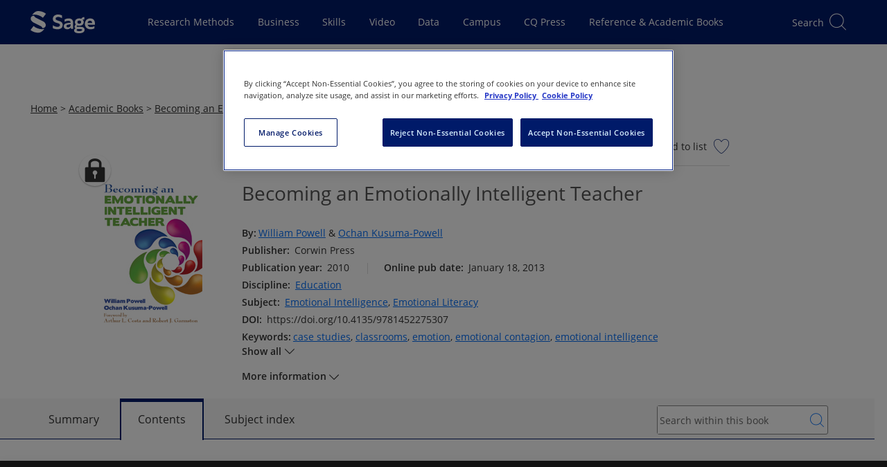

--- FILE ---
content_type: text/plain
request_url: https://stpltrsrcscmnprdwus001.blob.core.windows.net/rsrcs/sk/images/becoming-an-emotionally-intelligent-teacher/9781412979740-bookcover.jpg
body_size: 55018
content:
���� JFIF  � �  ��^Exif  MM *                  b       j(       1       r2       ��i       �   �   �      �   Adobe Photoshop 7.0 2012:11:24 19:54:46    �    ��  �       ��       �                          (             &      0       H      H   ���� JFIF  H H  �� Adobe_CM �� Adobe d�   �� � 			
��  � Z" ��  ��?          	
         	
 3 !1AQa"q�2���B#$R�b34r��C%�S���cs5���&D�TdE£t6�U�e���u��F'���������������Vfv��������7GWgw�������� 5 !1AQaq"2����B#�R��3$b�r��CScs4�%���&5��D�T�dEU6te����u��F���������������Vfv��������'7GWgw�������   ? ����Ӱ���Z�V�Ɛ���~�K?�YxΥ՜G5��ַ�n��Y����� ���ķ������C���ؓ,{-c5���^Ֆ�z.^@ɯ�Eٙ--`�{��ϡ��7z��~��������O��Rp� *R����� t�ȉn<��p��'��� ��\�GL����ng�2j6���(h���:��n���=-����l���=+%���Us�m�o�Lgt綺_��;ַo��]� �48�m����\z֟k��w�Cf組V$�q۽��ѳ�X�!r�}]������k�qqf�zk�J�w��[�/� ��m/��d=��������v�<��}��U�=�u~���W��W]>קe���*c��m/��)�2#�s�,�����ڱ�}���������f>�q�_��g�}?��+�t�cc]~h�Ӗ1�kv����ւ>�^��� ���7����� M\zt�^�%O�lO���[~ET4���9���7�R��t�~����2���;����ɆQ��.�Hĕa�p��V+nk����Ln�_�_o�g򕔸��v���w���N����8f�,m��/$i�uk^�m�����z����I�s�����5���fCZ��^ϡ�hu�-���Y��+�4L5�1�������[*�E����m��[����kg����oU�W�X_�:0�/��{�k��^���u�8�3*�]&繦�������W�Z��=U��Y�Ǯ���6�����O߼1�g�Uj�Uu~����]!�n���c�OG�{����Y?�2���crl���������z����1_�J:?͟�?1�{_/������'�_�v��Y����տ���Q%����=��ޡ����N}��v7Qq{�v�Q���n��~��jJ�уk:vS~Õ]�c���kZ�U��~��z�Q��u,�rq1nƱ�/���v�s����ku[�?zt�5����~�x�����@��� �/�l���Ss�e5c>\%��ceU���lm����%�V��u��K)��f5-��5-kr/��zv�g��Ob�~��"�.��j���8��ۋ���oU���ߧ�oLޓ}�u������Qkv[_�-��W�{�����i�#�&�>�T��O�?k�_K��VF>c_�fM8�fq���^�=��۶l܈Ι���ʽ����/�2�a�
�k�ۭ�j�]/3&���e����uu�C.��S���΅�VM���Qm����&ͭu���K�<Di(�e��O����K�,���(zF��܍��mw����)�T�<7�-d�S{P��K' ���� ���ΣS�ð2�1���YQhw�ݷ􍱻]�˔=C9��滨[�:�,.}lkZ�U�k����v�{��h��U�7cv���&##bF:R�@�`֏7��,oI����u����׵�%��ǻֶq+�.��Y����������,|��t�۾���x���1ﱮm�?I�?�Z��i�� �)�U��Ɲ� KA�~�i�3�} ��� ��	~�`�L�yM�tS�rOT���}�`q8:�kk��Q����z�c9��%���{^�j�s�m�c���mE�>�����ϥt;�%uΠƉ����{�܋������66��.e� ��9� ���m�}8��ᵷ� SG���A����ߗ�V9i��:��O�����.}8��2�:�[��m����1� O�+_�}d3��e�eW��?������z[��g�E��?�7N�����w@u������]�e�� �l��7�'���>�2�,�M7�C���YcX,g�����_�I��ra��,�t?/�%���cɜ	�r4O�R��7���*/&�B�ε9���=�����O�� X��9} ՑX�;����k��T�̱y�U��P��<��oH�T��LT蹣��q�g�>�±�����8d��\���Q�p�u���"I�H�
uQ����T�I%)&�Տm��{��9�� K[��T�S��xV�^�-���Xu.{��X���{��q]AkK�yc%�s��1����֮�7�nE7YgI���c���~���;Ѻ���/�'��?�M�*��V˯3 n�����Ye����g�~��*i� �ZR�p�&fCo��D������n>g@���cݟCz�V�'��{�1ik u����;-���{������Ӿ�Y�,���8��׻vF6-n��le[v5����W�2�z�S��m�]��S�g;ӊ��h��n��� ���,���f�Ϳ%�[*�����d�o���=&n�=��̭�\��r���z�}����gx�D@�+�z]_���#+��[va=����Z }Y������_�z~��z�D馫��9�ͧ��8ֵ̾���C7���P��ߣ���v�,��C��ƹ�� [�T���/�"��{���(��˿������{��\[��UeO��f�ǲ��n��}ob"3��8��_W�w�9e�,�4��?�e�OOW����bull��m�s�m��zu0n������o�>�~�V� �T� �������X�k"���R=*hƦ�Fv��?���� [Y�������Y������U�s���k�^�J����� ����T�I%)/*�<{2r����� �s��j2�~������+k}w��MU���l����5�'�.�oQ�}o!��8щm���4�s�7������� �"���oUɬ�[h!�o��F;X?6���鼍�0�Z|եv�����#��C,sk'k�	i�\?�{V|\'�:�}d�܍����=�R:�5��N=8Ut�\|���Y�+��q�������赿��qph�j`2I{��˞��],�m��2�o�x:9�}�^���o��lWzg�^��+�N@ա���6w�n�>��b���x�Q�1�3�A^�𸛃�8�EH����x}��;�׵�f�������ީ�n��˫���� 7k����ӝ�����g6��߼5�싩{�Ź�����*}������V~�}r�[�p#; ����4���������B���'�gZn?_uXQ]x���l ��uέ���zl}-v�v|�@�)�M� P�u9NZb�q�G/�ߖ~��}St��3���z���a��\��C,!��ֻ������� �E������[����qk��9]r���ӌ��g?�TYw���ms=M���� �����3����� ��C���O�� �ʽ����_��Vj<u�W�W��5�� ������T�I%)r�[q���r��v��vis������ujSU�:��,���	G����fXq��g���1ո� s*�j���@�9���{.�?�YV�֥]�T�ͤ���=�o��s��C�c���]����C���4������,��OG�fxe� 5Xqэ֝�t�z�ѐ��7��4�'��n��O/+��̃}5�����s[�������mN�wz���=O�{=Ek��߭b6�O�Ȥ5�w��m������:G\���Um;Ր@�����ͻ�?����G1�Д�!(	� 8{�~�v1���R�s����Vۚp1q�tŀ��-/fs�Sw�� \G� ��S�q�V����X�������5Z�Um�9� ���F^G�4fgdݭ��:�w�2M��� ���n��2:�����6<z8��;F־�~s�ߠ�����se���p���t'����D��3�b~b�����=.7R�9c�7��icZ���ƻ{����� �s� ���ϡ� �}?�?�5�S��[�)��w�o�U��~/�^|Z��}��|�_����7=��������-Q9�4 �H+3�+:m�T��*��m�S@�c�h}侀��n-Y,���o���� ��p��Z�7Q�xc�{��@��e?}�PX�?��������T��1(���G�i��kۨWmvk{^KIi�.<7�5C�����Q{��mm������}/���1�A�m�����ò��v�]�Y~ǽֵ�����������}{(���ڏ�?��"8��׮s�Ɨ<��rI��ul#�����`�*=�7Q��\͘?T�_�G���C����<;��kl�k}_N�2?�,� ��W�Ϭ��X��z��Puv�nkk`h�2��[���3�N�N�̼�*R����H��W��I�Á-:G�k�A�e&���u,ߪ�O7~Ы&%�!�g��~��d� _�f� �,���k��}̣+�f3�l-ah;���{�}�����v�x���/L8���X��q1s0F>UM��@k�� ������X�?Qzk�v-�cO�cG����
�F��hkD5� �N����ڄ29B1���B��I1�vy�o��pvNE׀~���|��z��ڵ��C� �U7�}�� ҟ����-������O�2����+�����F>E"��VfP�{뱡�Axw�`s]�o�Wu=9���a�K$�������� �w&�]W�ך̂�Ai���c��� A�;�`�d9��v��<���ߠ��Ĥ���f-N>�Ok*aa1SA��Z�0}�YU/o�#�����#��� zL��~��?���1�~�=��}e�4�v�b_e�9�eŮs˃�!�G�����z"S�~�-�]-��ۇ@gEL�Go�#p����SCX� ��*n�Ϳkw���mc�2�K�@qcI$~������l���I� ��c� ��4������W�~���`Ƥ1����m��,�cFߡ���� ^��"%�����Mt�ޛCf4n��}W�m��#$�R\Xv7Bᴻ����z~�Ga��۲�έ� o�g��k6�6���qH�ڮ�6�U��w��yi'�-i�����~o�� �O�(;1���׀D�x;o�+=��wn$��FKlk��^�,-h��}%a+�Ux�����,Photoshop 3.0 8BIM%                     8BIM�      �     �    8BIM&               ?�  8BIM        x8BIM        8BIM�     	         8BIM
       8BIM'     
        8BIM�     H /ff  lff       /ff  ���       2    Z         5    -        8BIM�     p  �����������������������    �����������������������    �����������������������    �����������������������  8BIM       8BIM         8BIM     $     @  @            �   �8BIM         8BIM    I              �   �   
 U n t i t l e d - 1                                 �   �                                            null      boundsObjc         Rct1       Top long        Leftlong        Btomlong   �    Rghtlong   �   slicesVlLs   Objc        slice      sliceIDlong       groupIDlong       originenum   ESliceOrigin   autoGenerated    Typeenum   
ESliceType    Img    boundsObjc         Rct1       Top long        Leftlong        Btomlong   �    Rghtlong   �   urlTEXT         nullTEXT         MsgeTEXT        altTagTEXT        cellTextIsHTMLbool   cellTextTEXT        	horzAlignenum   ESliceHorzAlign   default   	vertAlignenum   ESliceVertAlign   default   bgColorTypeenum   ESliceBGColorType    None   	topOutsetlong       
leftOutsetlong       bottomOutsetlong       rightOutsetlong     8BIM      8BIM        8BIM    L      Z   �    �   0  ���� JFIF  H H  �� Adobe_CM �� Adobe d�   �� � 			
��  � Z" ��  ��?          	
         	
 3 !1AQa"q�2���B#$R�b34r��C%�S���cs5���&D�TdE£t6�U�e���u��F'���������������Vfv��������7GWgw�������� 5 !1AQaq"2����B#�R��3$b�r��CScs4�%���&5��D�T�dEU6te����u��F���������������Vfv��������'7GWgw�������   ? ����Ӱ���Z�V�Ɛ���~�K?�YxΥ՜G5��ַ�n��Y����� ���ķ������C���ؓ,{-c5���^Ֆ�z.^@ɯ�Eٙ--`�{��ϡ��7z��~��������O��Rp� *R����� t�ȉn<��p��'��� ��\�GL����ng�2j6���(h���:��n���=-����l���=+%���Us�m�o�Lgt綺_��;ַo��]� �48�m����\z֟k��w�Cf組V$�q۽��ѳ�X�!r�}]������k�qqf�zk�J�w��[�/� ��m/��d=��������v�<��}��U�=�u~���W��W]>קe���*c��m/��)�2#�s�,�����ڱ�}���������f>�q�_��g�}?��+�t�cc]~h�Ӗ1�kv����ւ>�^��� ���7����� M\zt�^�%O�lO���[~ET4���9���7�R��t�~����2���;����ɆQ��.�Hĕa�p��V+nk����Ln�_�_o�g򕔸��v���w���N����8f�,m��/$i�uk^�m�����z����I�s�����5���fCZ��^ϡ�hu�-���Y��+�4L5�1�������[*�E����m��[����kg����oU�W�X_�:0�/��{�k��^���u�8�3*�]&繦�������W�Z��=U��Y�Ǯ���6�����O߼1�g�Uj�Uu~����]!�n���c�OG�{����Y?�2���crl���������z����1_�J:?͟�?1�{_/������'�_�v��Y����տ���Q%����=��ޡ����N}��v7Qq{�v�Q���n��~��jJ�уk:vS~Õ]�c���kZ�U��~��z�Q��u,�rq1nƱ�/���v�s����ku[�?zt�5����~�x�����@��� �/�l���Ss�e5c>\%��ceU���lm����%�V��u��K)��f5-��5-kr/��zv�g��Ob�~��"�.��j���8��ۋ���oU���ߧ�oLޓ}�u������Qkv[_�-��W�{�����i�#�&�>�T��O�?k�_K��VF>c_�fM8�fq���^�=��۶l܈Ι���ʽ����/�2�a�
�k�ۭ�j�]/3&���e����uu�C.��S���΅�VM���Qm����&ͭu���K�<Di(�e��O����K�,���(zF��܍��mw����)�T�<7�-d�S{P��K' ���� ���ΣS�ð2�1���YQhw�ݷ􍱻]�˔=C9��滨[�:�,.}lkZ�U�k����v�{��h��U�7cv���&##bF:R�@�`֏7��,oI����u����׵�%��ǻֶq+�.��Y����������,|��t�۾���x���1ﱮm�?I�?�Z��i�� �)�U��Ɲ� KA�~�i�3�} ��� ��	~�`�L�yM�tS�rOT���}�`q8:�kk��Q����z�c9��%���{^�j�s�m�c���mE�>�����ϥt;�%uΠƉ����{�܋������66��.e� ��9� ���m�}8��ᵷ� SG���A����ߗ�V9i��:��O�����.}8��2�:�[��m����1� O�+_�}d3��e�eW��?������z[��g�E��?�7N�����w@u������]�e�� �l��7�'���>�2�,�M7�C���YcX,g�����_�I��ra��,�t?/�%���cɜ	�r4O�R��7���*/&�B�ε9���=�����O�� X��9} ՑX�;����k��T�̱y�U��P��<��oH�T��LT蹣��q�g�>�±�����8d��\���Q�p�u���"I�H�
uQ����T�I%)&�Տm��{��9�� K[��T�S��xV�^�-���Xu.{��X���{��q]AkK�yc%�s��1����֮�7�nE7YgI���c���~���;Ѻ���/�'��?�M�*��V˯3 n�����Ye����g�~��*i� �ZR�p�&fCo��D������n>g@���cݟCz�V�'��{�1ik u����;-���{������Ӿ�Y�,���8��׻vF6-n��le[v5����W�2�z�S��m�]��S�g;ӊ��h��n��� ���,���f�Ϳ%�[*�����d�o���=&n�=��̭�\��r���z�}����gx�D@�+�z]_���#+��[va=����Z }Y������_�z~��z�D馫��9�ͧ��8ֵ̾���C7���P��ߣ���v�,��C��ƹ�� [�T���/�"��{���(��˿������{��\[��UeO��f�ǲ��n��}ob"3��8��_W�w�9e�,�4��?�e�OOW����bull��m�s�m��zu0n������o�>�~�V� �T� �������X�k"���R=*hƦ�Fv��?���� [Y�������Y������U�s���k�^�J����� ����T�I%)/*�<{2r����� �s��j2�~������+k}w��MU���l����5�'�.�oQ�}o!��8щm���4�s�7������� �"���oUɬ�[h!�o��F;X?6���鼍�0�Z|եv�����#��C,sk'k�	i�\?�{V|\'�:�}d�܍����=�R:�5��N=8Ut�\|���Y�+��q�������赿��qph�j`2I{��˞��],�m��2�o�x:9�}�^���o��lWzg�^��+�N@ա���6w�n�>��b���x�Q�1�3�A^�𸛃�8�EH����x}��;�׵�f�������ީ�n��˫���� 7k����ӝ�����g6��߼5�싩{�Ź�����*}������V~�}r�[�p#; ����4���������B���'�gZn?_uXQ]x���l ��uέ���zl}-v�v|�@�)�M� P�u9NZb�q�G/�ߖ~��}St��3���z���a��\��C,!��ֻ������� �E������[����qk��9]r���ӌ��g?�TYw���ms=M���� �����3����� ��C���O�� �ʽ����_��Vj<u�W�W��5�� ������T�I%)r�[q���r��v��vis������ujSU�:��,���	G����fXq��g���1ո� s*�j���@�9���{.�?�YV�֥]�T�ͤ���=�o��s��C�c���]����C���4������,��OG�fxe� 5Xqэ֝�t�z�ѐ��7��4�'��n��O/+��̃}5�����s[�������mN�wz���=O�{=Ek��߭b6�O�Ȥ5�w��m������:G\���Um;Ր@�����ͻ�?����G1�Д�!(	� 8{�~�v1���R�s����Vۚp1q�tŀ��-/fs�Sw�� \G� ��S�q�V����X�������5Z�Um�9� ���F^G�4fgdݭ��:�w�2M��� ���n��2:�����6<z8��;F־�~s�ߠ�����se���p���t'����D��3�b~b�����=.7R�9c�7��icZ���ƻ{����� �s� ���ϡ� �}?�?�5�S��[�)��w�o�U��~/�^|Z��}��|�_����7=��������-Q9�4 �H+3�+:m�T��*��m�S@�c�h}侀��n-Y,���o���� ��p��Z�7Q�xc�{��@��e?}�PX�?��������T��1(���G�i��kۨWmvk{^KIi�.<7�5C�����Q{��mm������}/���1�A�m�����ò��v�]�Y~ǽֵ�����������}{(���ڏ�?��"8��׮s�Ɨ<��rI��ul#�����`�*=�7Q��\͘?T�_�G���C����<;��kl�k}_N�2?�,� ��W�Ϭ��X��z��Puv�nkk`h�2��[���3�N�N�̼�*R����H��W��I�Á-:G�k�A�e&���u,ߪ�O7~Ы&%�!�g��~��d� _�f� �,���k��}̣+�f3�l-ah;���{�}�����v�x���/L8���X��q1s0F>UM��@k�� ������X�?Qzk�v-�cO�cG����
�F��hkD5� �N����ڄ29B1���B��I1�vy�o��pvNE׀~���|��z��ڵ��C� �U7�}�� ҟ����-������O�2����+�����F>E"��VfP�{뱡�Axw�`s]�o�Wu=9���a�K$�������� �w&�]W�ך̂�Ai���c��� A�;�`�d9��v��<���ߠ��Ĥ���f-N>�Ok*aa1SA��Z�0}�YU/o�#�����#��� zL��~��?���1�~�=��}e�4�v�b_e�9�eŮs˃�!�G�����z"S�~�-�]-��ۇ@gEL�Go�#p����SCX� ��*n�Ϳkw���mc�2�K�@qcI$~������l���I� ��c� ��4������W�~���`Ƥ1����m��,�cFߡ���� ^��"%�����Mt�ޛCf4n��}W�m��#$�R\Xv7Bᴻ����z~�Ga��۲�έ� o�g��k6�6���qH�ڮ�6�U��w��yi'�-i�����~o�� �O�(;1���׀D�x;o�+=��wn$��FKlk��^�,-h��}%a+�Ux���8BIM!     U       A d o b e   P h o t o s h o p    A d o b e   P h o t o s h o p   7 . 0    8BIM          ��Hhttp://ns.adobe.com/xap/1.0/ <?xpacket begin='﻿' id='W5M0MpCehiHzreSzNTczkc9d'?>
<?adobe-xap-filters esc="CR"?>
<x:xapmeta xmlns:x='adobe:ns:meta/' x:xaptk='XMP toolkit 2.8.2-33, framework 1.5'>
<rdf:RDF xmlns:rdf='http://www.w3.org/1999/02/22-rdf-syntax-ns#' xmlns:iX='http://ns.adobe.com/iX/1.0/'>

 <rdf:Description about='uuid:e422f0bb-3640-11e2-b6e7-87028b34811b'
  xmlns:xapMM='http://ns.adobe.com/xap/1.0/mm/'>
  <xapMM:DocumentID>adobe:docid:photoshop:e422f0b9-3640-11e2-b6e7-87028b34811b</xapMM:DocumentID>
 </rdf:Description>

</rdf:RDF>
</x:xapmeta>
                                                                                                    
                                                                                                    
                                                                                                    
                                                                                                    
                                                                                                    
                                                                                                    
                                                                                                    
                                                                                                    
                                                                                                    
                                                                                                    
                                                                                                    
                                                                                                    
                                                                                                    
                                                                                                    
                                                                                                    
                                                                                                    
                                                                                                    
                                                                                                    
                                                                                                    
                                                                                                    
                                                                                                    
                                                                                                    
                                                                                                    
                                                                                                    
                                                                                                    
                                                                                                    
                                                                                                    
                                                                                                    
                                                                                                    
                                                                                                    
                                                                                                    
                                                                                                    
                                                                                                    
                                                                                                    
                                                                                                    
                                                                                                    
                                                                                                    
                                                                                                    
                                                                                                    
                                                                                                    
                                                       
<?xpacket end='w'?>�� Adobe d@   �� � ��  � � ��  ���             	
            	 
 	u!" 1A2#	QBa$3Rq�b�%C���&4r
��5'�S6��DTsEF7Gc(UVW�����d�t��e�����)8f�u*9:HIJXYZghijvwxyz������������������������������������������������������� m!1 "AQ2aqB�#�R�b3	�$��Cr��4%�ScD�&5T6Ed'
s��Ft����UeuV7��������)��������������(GWf8v��������gw��������HXhx��������9IYiy��������*:JZjz����������   ? ��ߺ�H�{�����}󳡨ǫ�|�l,sQ,d��Wև�T`A.�s�`���Q��b���j���`�Z��nc8�CnzQc2���6S���c+#��q�t��5Q@����Ii猑�����X���)�d�NC�A���t�C��� ��u?�}[�{�^���׺��u���{�{�^���׺��u���{�{�^���׺��u���{�{�^���׺��u�����ߺ�T� ��K��n:*i��OuJ� �)���!�� u6��cZ�����Pk�eEMs�]�Uo�`������U��!���-�����y��z �6�}�b!g?Cm�OY?����@|&�?�?v�Ν��;�d����g�?���c~<o>�|f�ٝ]�6�\P��9���!��[�c��iݠ����T���g�Nf��[}�gq����u��O$�⬫�'�������l�s5̷�5���R��EH�N	�����)b|j�{�p��{R�7��1��?���a����)��}Ɣg�p�2M�]��o*��SVi�ւ�SE5JT�>�b�4�.d�M�!����*1%Go_���b0*u(�*WV�Q3s>Љz�\Q��|D����i$9rh4�BiC�� b|�뮜�쌧o`7�]azڇ���%�������v�5�v6���}���2n�ɕ��+Rӟ$��"'��w(n;���m�q5ɛ
�|5��y����U�j8 T�n��M�n��9"�H��+E�ImLH�E}zSC�cb���΍��ٴ�oqu�S��v���b��z�u6;p�����9=�U�۵u��[���
�Rt�F��@����ڥ�-�]�;��I�#��)�YC�p�
TЊ������M�Tt�xL��
����J����A�z0� �{�s�#��+���v�N���g^nc���^ˡ��m�O���FY�9|�Ѯ���h�-�I6=�ۍ���l�{A�Y����� ��G,��AҲ)e�8����k��l�H��[��m��3.�+�T� hF2GQ��OvoV|��Y*�� ���2b�p=��4��o��+%�&�0on��8L�v���Յ��h嚦6M- b�o�M�l�y*�8�.�sp��)/�%�9��H�J+O�S���}�1��u	�R��Mz�`H=�T��S���龽�������C��6�Ifr�3��{�!��P�dݍW��ϊ�{n��dj�D�C�Ⴅ~O�w�sd�����r��Q�᷂)F@�J(�)�>���km�����V�Ħ��&**��ץ�^���>��w�F�ٙ�����O�����賻�C�ڣU����{��s���҇�jig�"1���Qn<����l�
h78X6$BU�
�P�ը  &�
���~���t�k�[9HR���A!�)CZ�R�{_�N���[O����޽W�ۛ[�~��w�R�}����N�p;h�:+y�g*v~Q1;�9�j��ʟ���1��[]�������n��X���gGX�:�E����uF��"��9aZ$�{��y�n��H�A4L��iU0�:�`���t9������kf7�����qa����o�����M�����gk)��;�m� ���)e�zsUטSR�n���_���l�n��i%X��,w!T��Ab gҵ?��=��	.&�G���
HUc��Z M�O.����[�6�/����޹|w�L���tu~lI]f�s�6����p�WMY����5=TH�ة:���Z�^�t���)&ή�!��$�N~� ���
t�na۠]���ɸ2�HZԲ����zYt�ɍ�޻û�� mc7�z|z��݇�{xa�q��e�X87�]��f���N[P�E4,��Dk�z��b����!��q���ŁUb�VVV ����m�Ů�q�Z-Ť�$V�+�A �A��F�{�^���{�{�^���׺��u�����ߺ�D��o��� �>I���sE�}��v~�ܑ���"�jⶾ����mZl&,5u>V�g*j��ڑQ��iز��`�yb�n��e��J�w%
[#I�(�V�G��[,pn���w����mP�B�%t�j5$��tn���{��ol�ѓޕۣ��Oow~��x�m&;�f�͑,�7~ݯ����
ld�A���c2
wtx$2;��������_[5��Xڽ�V�k�%|X�.�)5w/��a@;�Qٮm/��y�S��.�I���@Һ8*��(jz;/�N������{��;+WŸ����v�9�{y���2m���i�읣��X��.��I�|uP��N=�6�v������e��f)#h�,RE*�9�4�Xp����5%]�.��m���ɥ`�� Ў����B����֣�}��?lw�P�z���?v��9���iw��Kh�������nm��6�?bm�&���Y�V�䒆�k4��Zp���w8M������mj$C�*<s&�C#���� i�l�{�����w+�n;���U��mH�B�<x�u����ί�_xn�̪�}���;՝y��.ף���SA]�rx͓���������Nյu�dD"����7K�pU���{8��m��g�%rd�����X":U@55bƄlmvϹ��5特�F���X��1�ׅ ��C�����_��5I�]����ߒ|�뺺�}�������s��h�5Y��Q�v�6o{d�����'h��� ���.}ʼ�w�����Qw�m� G(��DZ2cꯦ4%�A:s�l|�g�׷-��K������g�4+�� �+��� v~R��.���Я�:(�}�KMK�$�C�n���2�&�7�5�zӓ&s�aoh��d����[�ڶ���|_�h�ߩ�.�c�O�-�Hy�}|���RP4`h�� O��ug=f��)�3�߇x��cy��|!��s]N��;@I���[Jm�����-
�
���P�5�c�k(�<�q������t���P�	[���> j�A��ۖ��M��v�V��{����v�ӷNs�K�?
���#�d={�2�=��&�new������[~�����퍫I_�r���X�i��}쵐����T#��c��9��aH�@��VI6�"F�@5J���
J���H/�z��e���.��т8R�V�����TT��w����ޅޕ�o|o�i��zȰ�v�;�k�����;���hb({��;Nv�u�8g��Z�ĵ���5�����Z�=��ZoFq�${W���Ր�{x?T= լ�f�|�彳tڮ���o1�,�e�^�Die�+Rt��|����3ֽ��Y���;�z�s������ן���8
����k�?���~��[��in�<�E��2RIV��ڂJ6>}��6�m�Kw�-�;�c��@�1�x��(�$��z[��՞�-��R,�Z5�(�WCT�C�ipOĴ��:����k1��+{_�M�<������pl�&o)�����w��m�H+1_�Z��X(��E��ZWn�?]C'9L6�`w�t�2Q���h� �\S �d�v��ѯeӶ��qT�5��i4���^�N��ǃ���	ܸM����۫���/M����m�����.7G������I���X��<�����&��~]�&��!�ah�u-�������I.IB�b���v��}�n\;=��:AU
4��CRkǣ;D ��:��dI�^ģ0������tr<=y�i�U��&{h��E��p4�X;\���~,��,5u�@TW����I1���)`�$Ѵ�P��Eb����ǿBt���x2�@½zZ�hRj�!w�D�h�f�U���ϿE 3 ~޼YF	�?�u������ߺ�Z�v>ۇw|�����N���a�nȬM���Yq����ݾ%���6��J��O�K�4����!�Y.��'8�.�� ��>���RZk'�V�i#>Go�[�h�c}���D��0���c��H�K���z�s���͹�w�Ũ��ݛS��|��ݸL����z�hs��zc���"�P�p�.	�s��,�m��;�V�\���Tyf�Q�D~d�(K9��A�򭭽�Й���]Y�QF:W΄v�����ٻ��.3��y�Qe7\���b��(�j��6\�UEK�ɠ8���q��*� �{M�v�}�p�<qK�y�sd�7���� ����y�<��I�����/*?����v9���U�#�J3ztNz��w�X�Y�����՛��zwd�3x���+�0Sa;;#�������M�|JR���9��C^�͋z�6ND���gx丽���I�R�+�z�PАz�ۅ��˻ക�帆6`H!J�Hp�JWҽm��k����J?�x�����-���t���+sYCI,�C�D���T�Ե*�+�������}�ج����a�IN���7Ğ;P����	*�چW��r��+.�����	d�KvŨJ�G.�.���O��8�����on��ύڙ���>���+w'����/�jzV�4o �˳;�-ڶH=����|�Y�_r� �X�d��V��릅Rj	�jI$�ug�����K3]�G8FMZr���@��s�+���6u�j���ݛ��u���;�˵��gMړjS���+�jY�_��k�,w@��oٮM�wݿp�[�'��aq�A^����KBNO��E<���nV�;��I�V��Q��MY�O���;O}l�5kj沘Z���(�M~:������뽧_O���,�Qd*�|��4� Ct.��}�6�l������x�ee$1T���j�� r�*u7�NR6�Ҳ$���A!bC�� j}@�
�c���/Y�g�]��dw>�ߕ�+�q���c��{���R�)0����*�gܵLnj�a;��9��M���*˛v�d��B!`u�Y����R�,��{��ϰ[�v�����g� 1jWF�Z���|�����y����f;[utv6�����P��ٛ� ���ȯO�dc��0q��Pn9oa�n��9�_n�C�&�>ءJ�.�%��8m�����^�q����҆f�d� �fYd ��Mk�zS�����&~g�E-M��[��6&��KR�fs8��J��EJ�?��'EV�����j�EQ�H?�7<�Ξ��_#&�m5�yu���1B��KA��8S�� ~˾���5��H���3	k��U#��p��� 2�����ٿ�.����ir8��g�=����m���� �b3yꩢ����#X�-$�M��t�nd�{�6�n���B��2H�8թ�4w$ ����̔ )У�7g�/�y^��K����<T3Gsz�#�:����Aϕ�~��ӻ�QK���no�ƘV�h��F��,�2�!�S�ǷsuJv��^��J�\9��6����{���YC+Buj�puV�#sU �S��{2mێ�u 3��c�j���t�
~��G�j������j���/���AWV�p6̆��I7������ wY6�f2J��|O�/����u[�[������I�51���aV��OO�J�4�!�w�O q�����_ώ?�Ó_g���qOOˤ����p����<��J�}����M�w�r>onf�r�����C%2VV�C��(QOW��KP(�t�qPgY�K4���ʷ<������r#��@�(�R�B��kB�]!���zQ�;4�]��n�0I��J���]8��"�־�b�{����_n����i���+0(z�cSO,�/�{nU��҂y'e�[V�SC��]��<�T����a�=��	}���5�I�� N�Q�$�Ӊ�@9yj́����u�;��^�C�"�|5^?� ~'�8��y-Ե�����ߺ�Uu�?�'R�~�ߝ����s3�7.krf �ev�섕�41L��X�KR�E�F'H�$_�#��%��{�鼞`����g��m�.ڊ����
����o�ۻ����G,�30R���H�kJ�����ZUS���lv~N���fkwⲹ,���#>o-�2r��UUb�T���mƱ���J�$�g�ٍ��vHf߯�lnUfd%��lU�S�`
S���v�oGܮm�g�$�e4$� TR���֓�'J�~Ie>O�=Jo<�*tL<��Ѷ�3�����o,}?�
������3^!$�JH������y�~vR߼���U|0�t4�)]l�9"��*k��r���'0~�����%��u�4�<OA�X/^��]�e�����;fl~j�Gv�i�V|FO[�����!A>U��� ��ՉvOh�[j�w�k���o�Č��Ũ�FQT�)bk���o䝚��r��g���mEAR�*T� �������D||L��~�쪍��e��ц}��9d����E�\� Py�_��)��;ޛZ�F���5h�`W�a���w+�~��t� ��%�u_m����6�2m��vvcf�Pc�R\�?9AYK����j2����I�'r�{�s�/�V{r��~���U5`��3TԖ:�kV5=��,��ó�/�k�2 @`A9�I�$�''���w����oao���^���7�RL�~Csˈ���ip�a|4mACCNS���β{!��C�9j�v�;饆��3HPJ�Ҡp�s�v��v|�gugos#�+T��Qۧ p�C�ut^��E��V����y.����kq�[�on�Qbi��C����d��*|�L�$Β+!��}��.X���W��{��|p�Ud�M*��eP2 �A �䍢�}�W�[w��H�@*�@��G@6�@te��!ٝ��p0N̸(���+p�m>V�jYM�°HA���+m�|�E�<���֠��_Ȳ�~�i?1�4^���@�_�< �5Q�����-�~ t���^�jd���;�6�~ދq�c'��c���j)�3��&��^@5����ܵy̜���|`�j�4��6�&�ٙC)��hEx�$�q�Lۮ�{��K%UH���!$-�� >����t�c�6/�5&��?sP�������&���n|J��祯��Y�Tz��EY$��K;i/��嫞n�������n#�ƅ<6�6�I��4&����佦]�=�gx��!E+���kB	��ɩ����]1��~�NȒ�����2���K�*��c25Օ����G��
M�������"iPA���'�y��[έ���Ml�N�$�iU��k� �궼��$��w���g�L�I4��� ]����ݻ�8~�����ᔂ����j�m*�Z�mf/�R���i�.����LQ�֠7�hyf���-��kO
"�"
�qFRi"�j��3ׇ#�nQn�Im�SB�A[�&��<��z ���{:Ȯ��m�F�������`8?C�)� �+����~q���θ��p?4� �z^�/�{���`QTv�aB�{׸~��6>�k�=v3	���a��y0򰭒\ӫ���V���r�C�wd�c}��}�[��,������5�:[u���z�Hۄ���c)R������N[/�]�6��}���;���{Wf�l����m�62��sa�Du��
�ƭ���O8Q=��#��{�{��%����1�@�%��)Z���z����m��}pV�!'N uz��5P3\W�������.��u^���s��E~g!K>h�Ji�Y)�U'��Z:aRNU K��}Ȝ�������VWKo;jzj%ر�@�:�D��o+�JXթ^�I� ���o�&�ۯ����ߺ�Z�v�����=��vΰ�� �x�Q��,-�����Q�wq� r��?�z��������� ���g�����/oύ[��0�g��?��{';�� ��ybs5�R�r�m����P$?g��H�3�%���]���^Lݢ��a��я�dv ���X��0�q�|{��/^l��Op�,Ҳ+A�'�,����O�}{���n��)���k��+�0L<T���z8;*���ԒKQ?�==�N�����7.M�o}��9�i.?|[mȉG�t;��&���Gu��\rE��#I��Z����)ZH��?�GƮ�O�=��xU��OԽ���G;}�(_�0���p( 7��%�߀�%rf�=��9�ğ����㦿�ӦH�
V�G\sӛ�d9R��5K�� Mr�e(��Ӎ��7�ު��.;2��7���o*LN���&?h��j�t�G[�s�b5�H�ڢ���%12�cQ��Gb�w���9Oy�p�m&�P��>�A���X�08��6诣��ٯ�(S$MDPHekS�:�m�����n
E�e����SD$��h�b��!%�Fb�	�]��,�CG��0�B���!f�t5���>e�t���@:�������0�ԴR� 0��:IF�m�Q��o�m�[�Z)�� ¦���������R� �$���q�?�V�Q�!�ݎީH[���-�:�� ��ɜ�G�����ݐՕ�[��]څs�q� ձָ{#�7� U|9�,f����5}���m������K����z�2�X��W��ϛ����/�)O���ͷ��]�ۭ���H��ݼ7�ImÕV�� ��8�Yw+^�i+#O{���-D�j�Fh����WƟ�����wh���s����p�v_U�h/\i0��.�ژ�4�M��(�v����fg�Ǳ���~���������W�����ƕj!�I
�� BŋP�kЎ� `南m�nw{<��2��O�
Xi�I�Mz ~Q尝��}��`{3~m��ѝ<���KYi�|4�����-�E�4&Yd������9�{]�9^k[[ۻ)��M1�U��UD��*HVq�/1I�l�7[�g&qF�5�T���~u�7b|�l�Vw7PVn���
�o�[%�����,��yl!��l����L���3+���w]������-�rۤ�s�R�o��F�O҄�� �Ԏ=/���ϔ7cۮ�Y�!fj��Lwpxq����`�~/��*�ee/��~�꜕T�ޏh�?���Ǩ�T�rt$��H��	<���c
]�>�k���E'�osj���� SMk�e`�pu!�(M6�{/�˻�?�����J��R�e}(t���G^e��o��U{�{/o�J`hb�=�l�9\�F�ÚG�J������u@�n�~h�͢��ݳ������[e�kI?OHd�)J�K���CЫx�,���>ag����ݔ��V�h��ӣ���0u�\u��誷c�No����M�mqH۫/�ɇ�bE�Pa���	5� =�䝞-�e�e{����Az�O��S����OG����)aa����I�]��W᧢�>=[��� �3�{�^���׺����ߺ�UϹ?��W�
ϑ5}���&���f�q��?����&���x�����q�a����Ay�&�w'7���¶�*���� L��0	U�N����~I��m��Po�3|=�_]�ϗN���������2ۓ5M7N�E���D�A��(�����F��C��$�?��
�eN�J7oj9sx坋����Nܡc�<]'�Vƒ��J`�E3Woy/j��v��Y�Q�%u��P�Ɣ�*<�e���k~+��5w�m���)v�nX�ە���QnU���fƙ��t������r6�'"�!�_��D~ ��PI�V��Z�p�с��F���T� O�.��XmU�N?.L؟v�]|h�|j��Y�����oLN��\Y�"��d�x�*X��Z3�"ѐt�W�ۛW#��?&\�dwҵ��L�FӬ	�T� �����Y�����6·m�$R暿R��+�tMh��_�螋���Ts#%��S3́�AEG+�{\�9�{�c�i�#�6nq�|��F|�
��'��H�"ޯ�*�(�_�g�g�FWzf;�|awj�o�M�����5�[o��U�$�����X�RH�������~_����+�c���E�S{#H��������� 훅��r�$�P�*��+��?3�(��VC�9����;��=�6��zڧے��v�q��詠����]>�I�z�K\/����;s�G-�s�&2�ƒ P
҄HI�l{y�	���U�Y*t�VP8D��uc*��؛�in�>����ݧ��nLMT�v:j�1qV�I<P��U�����X轭�_�{&չ�����Io2H��J���i��,�������St�/� t��5���͏��zk���ø3��m�}�G�E~R���m�ÎŶ&�#���4��S�R�� ��̒,��##'[g�|�e�ۧ-��Kugsp&�̪�ȫ�Z2�P�^ �R ӥ����[헛T�<��J$� 20H�
�:�Pu��w��ot.�y#�v��0��bA4,(��bٖA�\R�_��b6��� \7/�կ��4q����9��9��n,�x�n���5.�^���g����S�z�_��N���`�=���G�U���V�k����O�\\S�R��\���pT{0����w9v�a�oa�KH��A����Q�iQ�kJ@:Uw���v�����x�k��h��&�MsJu"��bl�׻��]����v��켤�ٺ�VJ�6˫�UҮ6*�9��d]�rWV�[ϻ��{`�7M�nd�%���b���%��#�Ww�:�����o,dݮ�9�3V ���J�gVz{��~u/uu� Rl��kra��?���/����?��X�U>4b�QT�K���i�R�tƦ	���������9�i�6ۛ���o�!I�O�Ѣ���R�`
5i@H+�^J�wk-��YdI-cTY��(���b�#Zq=
;�����_(�.Un]�K������Q�ZtƝ���O)���T�r�67�U6%@"�ΐ����G�����f[�(�A�ĤL�F�����M:0���k�_N]k��4MB���xS4�:_tMa�?�>��\_)���Eˊ\�ei%TsܞzsP�0�ү��&ȚPz^��ٷ*���)�6;�Ē��3�Q���@,@���ݛj�e�m��%g�=T-J�L[4���b�!�ӯ{�^���׺����ߺ�Z�4ߍ��&������wWo�>��4�|�U�Zyf�O�e���AI5b�X�kG�� x��'m|��s��� p����@J��PQ_Rq��q6+=�Ǻ[I/��N��j�Ʈ�AL��:g�c�`��θ�;%����������9F�
�:�y�Qq0�Pcڎ��3�]]�%^����ɛW*{u��m�\��-^_� E����\�����|ɰ�켯cqi$�K�ag�� ����PU���K/�O�j���� ��[?+����an���~S �}h$0R7^�dlvz<Ē�(�; � �/jv���e���ov��J.&pm��=8���c!���W%��ͻ�O��p�D�����D��0ډ^�N=+?��o�;Ƿv��n�ܘV;l�N���sr��ݻQ�)159:�����k������\�lq���	���,����"�(k$��,q�B�X�� xk�W2:�*�)��M�s��lgEH��30U����;G��0GAo[|��/�}��1���l��Cll����y�N�ݹ���1���'�����o�Y�Z}����n���n�\7%7������W�O�E��gMc<i�u�7]�ɷ�q�Wr�dEj���|�)_*��d����:S��h��b�>���n���fk�8]�*ajFR��Q���j+r��M��Z�$f��Ҡ���Z�V���x�o%���;2J���eX�
w$�F����N�[nw�S���*��jE2	$S%�ϧ@zV�?|���8���]W�������KQ�7���FK
�hh+��I�ϖF��M^3����f�?u�eoq�Icij���,�!d
�X��)�q�6��l�鶋x�khaUZ��e|���M�����;��� ����[���/S�rP
9�.疳��6,_Vg�੨Z�n_J8��ޝ���ۖ��0{մ�w�L����R��-��MU0��|����q�����Ŕ��6oZ�B����c�A�[S��ݲ�zw�n�:���[�r��0�a^�ø�'yg���X��E'Lg˖��pk�]ݷ�)�oM�Q%a�-N߇���ڭ�&]����4��~�����������;/j|��m���}��:� Խ?��ٸ*����l[:�H�PKOO@��j�Q9H!F�*� ��6��Ǟ�]����m�-��(kr�"4P@Z�5P�����ۘ�l�����(����� w���W�1J��8���*w�Z����x�N�ݴ�n��:�WC��Um�jv�UC���d��4صO,�=�����g���b��h.�WP�YLuȐ����Ir����6v����g�`�
�#���%8�չ|����?���}CQ��&r�\'\u�&�
m��w"B&���Y�d��qp�͑�<rEG/�I��s���r�o��؄��$#�5�>��U���Fw}�~�����S����k��F&���KAg4�d�B
A `Ҹ9TI5����ĻS1S������kS4�ͥԘ\f2*
Vra��r��;�5SVH���,��{	�f�NK�E��~�ze�bj}B�UQ�}I뮻ܓ��ɖQ�� Wd�� �=��������Ԛ��Y��.ԩ�ҟ���O��G�w����5(��>��x��TS�xi7~Ճo�i'�;�y�dq����Ԫܽ��-�X�h�����+�GԤ}�k��e�'��ٍ�&m�c�f� ���W��h&2FG�]� ��տ��_C|��u	���cv��:��ӛ���]�����s;w!tԻ�k4�_���$��V�
wtW�����nS�~�	v�4I�'��%�'��$�2}��#�}��Oވ.�rg"ؔ����"�L2�:�¦7p	'��%׽��u�~������ߺ�E���}���mm��w�fǴs���Z�2�Z�2�qrS�G���cD�Z���,x� ��@���-���q��[��
j�R�߷�����[{h'�x�NX ֢�5�7���o��c�zg-���s׵[r��7�����2?�ͳY�b����6�AUOXer�Y�Ǻsg��|��{O.O��6����Ì�*��}Wz�7���j����0 ��
dd�	uG��� E;�f�j/��՝�e֊�������P�WAIGU�Z��j
O�WXD~?�U��[�� �wM�s��7)V٪�;�J�V��+ZR������w^Zݦ�t�#P����xp�S���bt�w�;bL�~n=ߚl�Fw}TTc*(��$���<��lu3�k��Y���ޕT
��ݧ�NT��p�ߌ���Ě��J�&��#e��k�W��� e��e܋��+��%Aԟ���MI5�:n��\�}?f�o-�������ž=�T�A[��Z��2���O>���E]��y��aI d*�2��r�or�6wöI�- !Z2�bd 8!��)l�{�.��PJ�ٺ�hFP�#Q:�H5V �:EC���x9rT;��yl͡����M����G	�[+�=M��z�LcA�Jc# 5�\��Zڴ�m|�[m��1+ ?2�A>U+_Z��{s%����Սt?��#�Oi.~��=������M�$�I��`�[)�,�`��lx��eR����־bId�(eE��X{A���Űs��rN�q�l��WZ���d����ۑ�7M�s��_�dU
B�ZAf�5:�iЃ�~����}�����JJU��b[	/��:ͦ�5t�������ŷ�>�n�����y��9��(U�i�⦮�o˥�r���Ɯ�n�L�p�8��k��U1?�Co��W���-��qk�U����Z��!��.ZAT`�B���mk�`H=���2}:n0�5>���t�ZW�9�����߮��4Z��"�[;�t흩��M�u���.��8<dPgi�5gr�
�1Efc'*˒M\����% �؏n���Ø6b~`����4@)�4��Z�_����ב���=�tm�i&�U�zC
�����J���Cjn�����K��O[��/����v|N{#�CE����!3��[Qנ�̺��؟k�/k�n��ߝ�7i��tvX�
���Ū+�����T�=(���y������H.�+�Hb0k_�^�����O��U�?7s�qʳ�z{�6Nhc�$����~��<̝Ee,����5�/���/�k��qlH{����:}�~�=v�C����nܶ�)��ۭ��N8����:� j�85L�Ϫ��	�r�1UN�"+X$` ��}�9g~�?�rP����9���[rz��=VGY������Ts{�7#�>��'�tF�Sԅ�����4֬)ҟ�{K�cm.����]�����S�v�n�Y���_
:.G	���M]I%᪦��pU�����u�����ZJ�YO�#сʑ�r:�9��v~h��NZ����)"0<�I���F�}���ڟ7>8�������s�.��m��g������q���jX�1�Hu͏����X<�]����k���wF� �|-��0�`G\I�w�M�ڞw�9R��KE���O��ῦ�B���P�q��:����u�����ߺ�^��׽��u�~��{ߺ�^��׉ \�$���׺����� (z�x�N��5�v�gn͹U]����MFO�pY�a--n3���9�#��&�KS!'��5�[��>����7�Km�n%�����(&u9+0"%a�@.A���C̾�73m��n�̄���1�y� �!�T%E������� ;�A�MW�_,��5OP�3m����z�i���%>�뱵���k��/��(6n}���U�yV�8�N�g4�yu��#����wc�r��J¯���zG���g�b��:�oj��tn%����7�-bJX�j�Ϥ����~O��v͒E1>�hc�0�G���Ak��߼ez��Z���`��׿�7��h��������4k.��Gf�h� ���9)i��dj\�Z+������q�i)�`KK�� D�>�V#��э�:s6�����O�~����A�?[!�'� ��zd0}w�wn����zl}&�ɶg��&Z�t����v�6KeTVI"�5
R'���k����u�n_�}˖g��%IE]7(�T�D�y��o?��\�_hܤ��z��Z�15��?'���=84�����fm��~�l�]ﭹ��=����k(v�,���Z�Xp{��"��*i!We5��x~�hl_@�ȤP���G���Ӎ	�=u��϶��7��_]ƛݍ̷�
pn-��b��i!�<`�G+�#jT��읿�ó�4�b&���Z���ݖ�t���pz�m��}�Ɗ��Uk�����'�hČ�F���������wh�������L��ע�2��A�O��� ����
����+�R����?���l����߫���pP�H�,{�����USj�2V���L��AM� u������b���^�`�� �����i��^����n��m���j�Xه���i�,EO���.�<��=r�{�^�����ߺ�^��׽��u�~��{ߺ�^���#� >��[��>�י�����Fn�����>I��݆�|�c�*15��E%vCK0J��Ȼ%�U���*��;}f� ��m��*hU�ԫ`x�Ľ<� pzs����!���D�/�BP���$v��WZAmޱ�R���x�DD�(�*Ɗ�"*��:G�{�W�,ƭ�qg� ��1^��u�dI��2�/�� l~����R�s�~�e��S�|�5p��F� �o���ԥ�� ��v��z7
~|���j��A���}s�룡޽Ǽb��e�����Ƥ	�{�t�[�u�+"5L��s����ݪ��3K�ȵ��:W�_��hB� ����ɻ�2�h��@{�o�|��7�p�#�e�]1��~ dr�O۽���?wm���ox:C���������a$�U�E����6����/���a��@�72���)��[Vͱ�5Dnu�+����x�����P�(�yw�vmvwK}|�o
����� ���p9�̿���I�W[��_}����q���0[/�6{����e`j����y�n7b�y@J]�U#��"b�&�#ڿu/���v���j�M�TrHA���b��<�%��[Q�qȼ� �r��훦��A*����0:�W¸���Z�u0�xPc�;۟���7n�n���.��,F�E��1�z��}l��KUE&إ��R4��bZ(�*X{�v� q�]���i�y��b���P��Lj�P��]���;]��.ɷohRf�o;��CX�����I5����M��iv��FF��`�st�f2��Lk5f+�r� ������_i�E�d	�m��0?���z�W��axʛ��3���z� ������~Y*��_1�ٿ6%.��,|������ڍ׷1Ա�"�rc^��tmJ/Q]D�jޟ9>�^��Y�GK{[��p�P��SR�~@�����߿>����6[��o���J��bmM�豹r3��O���5[O��|D��T�9��}��'�'���yC[��`f�1�Sfʰ� �ڞz�[�O�(�kKfo�q� �� ���=���T�$�&���~�S���2�]tYAPXą�X�X�R@� [ߺ��@������ߺ�^��׽��u�~��{ߺ�^�����3��6ukc)j+��1�:�\4��δs�p�r��VZz:�K���k*��$�y�n�m칳v�f`�_Z~�&�x[^��J G����Y��R��a��O%aJ�������X��_KY�B��I�����3NT�^��xݤ�wFcǡGt�����#�ILXiq{��>ي�̂�DV۔��О�_�O�{������� gKU���Ծs�7}$	P��15xw	JӶFa<tX�!g�Tħ��\��v\�����vL�D�OfBz�,�pE>t�i�nW��-����(8���3��=��xϋ�{K�~0m�6�����H���Vj�s�ퟘ����P��Y]�U��j�OWZ�ܖcn�/6s�Ӹ�Uћ��|vnEi�P/h
�emͲm�L!<g���H�I9�z����Y�C������FJ���-ST'�KS,�Y�vr�Ėf$�I�ѣzR�h�<�1A�N�v^y�r��6������}ESE�Y�Ǧֹx>Ρvu��Ъә%��x���1��� &/�K��'������{��5�s����{i��qEo��Z�a걵5�<_\n|��%H`���:�U�	`/{�������j�ms5��Ui�1(�T�2Tn.����I/���mW�mWr���WQ�21����pRC
wWh?��.7G��d�3�������nX�6���x֎��v��ԒSM���#:��Q	�I�Id��p����o��ss��`Zrs�]"�cCL *j:O�n�Gd�?s��z������X�mʬ�s�V[h�`�%�6�(�T��Z�������7do.�����M��{Ko�s�Z��W�i2�cA��5E,���1��M��̚�����9S~�̶V�Z�~Fb�8�hx�I� ��a��}�y������{qطZ�w���(U�.$tz��YSE�wG̟���c���������������Y����dK-48�^J�]UKai��9��M,�ʫ�}�P��:r�1�y��}2W�x\iG���A''P���b�9���^B��ڿq�^r�v�|;����d��B�5ƬǼ�]u�\�����[tu^���躊
~���)�zV��e):�lW�,Xߴ�Ty�k����y�*�ڞ��}ä�HT��>s���,;�W�ī�� 
��P� wp:�>�^�l|�cw�O�����k1����m�� /�E�%�:�HѰy$>�ir)�'��^��[棸�F��)���Pﺝ���7&; ��5N>�j���'�G��4�x$h�30��[��-n��twR$21`hN3@ �	�:�=�0�r���qr̜��������� /���ؗ�������ߺ�^��׽��u�~��{ߺ�^���kyl���{Oq�]��n}������6�Z���0�Ji)+�*�6��JEԇSfRY^�������.MYMA��驡�� �0��� ��ָ=����@ug+�������ֵ5Q����lv.ڂg�� ���<�)��V>�,�OS>:���A+���ӕ��;��6��k%��h�\/O�Pq��:�#H���ŵ�̷{���sF ԡ�������`� 1>�ɜ6wb�Δ�NZ:�Ϳw���-<?Gj]�7VC%1_�i#�F��J�����?nv�����IN��^`�R���e�/{'ֈ��%�~����G����h���O�Wuly����n��UK[�}��$���=���Y�&?�����m��Z��E�v�g�g�f��v��]��=ߚ�(,v������@x��5vS@ U ��v̓���\�a��G=�G��A�|�z��?�7�l\�44�v>��ᖯ��LmD.
HG��!��XY	�1r8��u��㐭�+���?B@�F���tĞ�rҹ�g�����h��&��]�]�x�����������5�����{��T�
xrd���u�d7N���m�r���iki�8H^8t(��B��������I,A@�i���(��uu��E�[��MLq�{G�\�pw�+�,Vgե�$���xҤzPS���?���~��y�����ߔ�~2�pe7>��jm����SK��T�&Ϯ�Qp���#Q���os���<�5��,��i+�E�!�� 4�SZ�vǯC=��~S٭����ZV��� 
�q�uuE#�U�(���������_l� �Y�y�x��ӹ��$p8*�H���6&/��9�!"�<=s�1KR�1l���#�m��+�Ot�f�%�47+�Y�q11viI�2(�(�f�J�I.-��Z�u-c>�5�@H��xT�f_6�y:�����coj��躎�۽g�;w������ճUm]��q��K��eE&Y��*,�$h1}6��߹���6�c���rj�q����1���''���ƹ��wNT�}��sW�%�/m]�T�
C*('3��+��"�Gc��ȭ˄޻�n�D��܆I�.K) ~��0���f�w
EEz����m���*eG[�o�1n���WcnD�bz󱺳��\U���>�ݻ�koͧ����J<�^#�3�����q���.6K�[L�A,OLjEdp���ߦ��nD�-ù�������E,���(i	 �4��n΍�t|���բ�'u�IK�Hp�r�����|/��Ӻ����|�ߧU��k�G���UW��P�_�F}����oO�o��ɎI����+�?1����gw��u��ӪdL��i�2�A<���e�n��@� ��H�ek��6�J~�)O��=����ߺ�^��׽��u�~��{ߺ�^��׽��u_�-?�_S|e5{O��;ma`�#[4[zIb�MQ�s�'�RF�Wȶ>$F{����]��<K$� �)������D�~z�׷l��-�^����c��q�y�Ez������gwV�m-��~���������������-�SK��=���W[.�C���1�/�=��#��>��%�6��������2]�0k�烐*����)��}Ú�9����8b^�yH�|�_��'˪�߻�|w������9ݻr��5ul�`��2<�b�W4��-�0SB�(��v8��<ջs�>�޴�nx��B��8���9n�ݽo��\�#;���z����� -��X��|�x�!�mn���nT��A�̾��V=>ڧ��2�S�Q}�M_��W��=@��e�b9^Ӛy�m��!-���AW������K=�\W��͖=�wk���Cj�#)�i	�)�Q��d*�w������{��;f��%��wG���W_���)=&��a	���PHD4�Р�p�39csg0�f�̗�s����!T�`��<�U=��g�I�*��{��%��=�t[~��J�D�<��
��z�o��� �z������|۶����p��y=�_��ѽ5^�q�����e*��rC3Q%�N�ER�u{��i���R��{�招M�����C҄	C�4�̠R���W����;x�lb�tݤ*���(FVJ�j�i��G~U� ".�ߍ^�ߛRM�B*eڛ�v�J
�m'��vݪ�5|P.�`���,aD��4��X��Y�s7.�n(�n�F>o�'�J:
\�oeys}˛������\�����ֽ
��7�?����_2�1�K�w�:�M��Y�/��ݗ�w�_kcq�閃t�k��]uz-U��֙lQ����췮s�w�X�Ŏ�k�q"v��$�$У���Bi����'{�͓]���]O̖7�@��0�F�O��@��G.��&�So�T�]�{��d|*�X-��{��5^��Xm�]�C�=�V��ld�V��	#\]Dqˊ����Qq�������9s�bd� �:3
4���&e�:��S^*I럲��{�o�n>�����X���²p�d��  ���H>2Y�:�Y���s�K1�>7��w� �w`c��Y7Y�v�V��p���+SVn��J�� *���/{ͺGs���\f��[�4�5>Ъ�������k�s�-r���m�ɚS\	n�>��b�"��˪��|]��<���|���UC�_$1�pgj�e�LGnl�U>/'A"+ ]ϴ�(��f��
�M���|�"�u�_ӸQ_��(j�~����rr�9��i���&�����ˣ|�)�H�8+E^=S��̜ȵƩ����imF��x`'��"S�%w:�Mu��u�Kkj��(���?������ߺ�^��׽��u�~��{ߺ�^���D1_���@*�3����9
%m廩����_ zj_/�R�a,nu|d*e�='���-���/�?}����>��_�kP�ҤR;�NpB��a ��;���
L����:׆Xg�J����*�kj&�����J���ʩj�����権�g.�9fv$�O�8��I�y$r�3Ě�NI$�x����w;�����ԓZ������v�T�k?�����٧y��J��v�7r?�-��\�Z�h��l��$��m&�V"n�͚���۞�kkW�
	�� 2y#�RO ހ�7�}�{� l�N� LI���7X�~J�
��:/_��U�~mÑt�%�,V�4�,>��x���l�J)'��ܫ�ůnXˎ�w����N��woy_�3[����f�7����46�ZJ����R�S���4mb��^�n^�{e�\� Ͳ5���V ��"F�\�+��È=H�����K�=�V+��XϑX��j� �a^��K�l�Q����M��������mjD۸l����f��̙�Ż�i$��P���CG����0/.�Iﲼ����73�m�.XY���[�9.٤�?Rk�����U�J��ԩ�w�ZڶƲ��c�rbI����@4⣏I�
uc�򇢞���{�q��ku��W�{	/�3ybw�[壥��>;�+iq��v�H�`���k�MP��X�QFN��J���qs]����Qn� ��1T�Q饛U*��]��n<�)�X��U����U�Ā�Q���R4�CL����q�p��(�|�ۛ�x���޽���dn����mo�g����ϻ��r�L�&˓B���M ��B�����h����9����,* �� ��c^ d�2}�=ǰڽ����b������ⵅKK(��J��?��d�TU��M���~%t7]���N����=m��{[�p�7,�) �Ǌ��;�'�K���Ş�Y_3�xi�����_��w����y�cEX�
�$�<��)A�2���=��m�� w޹�bNt���{Yn��L�jPȐIj�WJ��J�� t��ϱ}S��W�?`�~c�X}����z�q��㳝aP�\�IDQWⲰ��r���Y㊢<�Ȁ��~�q��+K�mӬ��|Ta��9��2�7쵗8�����R�-�m�u���}�2S�;�"II#i2�"3#�VV#=h	M���n@k:EX�t��&� �_q$���(T�����X�se<e�D�������ߺ�^��׽��u�~��{ߺ�@���7��o��[$�λ?n����g�ƙ\��(v�#R�c��n���W$=�sF�-r��N[xK q��"� �r���u�#�����8F���x(��Zv�2���3{�ud*2��s����ܝ\�,��\�C�U��!g�%�J-�E��7w}��q������w4���$���oA�����&�yd���ı�$笕,ƿ��?���L�j=��◐��8�W����O�R��c�5�i��m\���R}��f��aZ���d����+j�4��aJ�E����z��y�;�=��� A�R]5)�*��(pt��S{W�A�rěT�]�dd*hk��Tj���GC�����aa���m�mm�A�ܙ�\Y��؆��+jtm��x�!	H� v!|��~��_���k�s>���k�*���B�,��h<1]$�B�-�?g�h����K�0�#�<4j�>_<��yn]���S|tL�-$8����Y����)����m�A�(�ؘ��h��/�V<�N�#�ڝ�%1���?x�o����V�E6��Io
�6��j�XP��Vr4�d Pcض�M�w�m�UI�x N�ࣀ� y��I�0��>3��x��m�����tGyW�)1�
��tfW��j��4���k}E����������~����$��H�$��j$��
�%C7�Tsm���"����"�A��E-#S�T I�Ƚ�7�˯{�^ꐿ����Ϟ��~5n�{�z뫻
}����#��7�W�"�������͉^���R�E]]vJ��:��hC#3r��|��W���JK�ʢV$CX�8�r�@���j�u���m��{_�o~�m>�_n��ZmuhH��+��!���{��B������pϰ�|���Ϥ�4[/�7t��^�i$�3���9�2����F���3[����������U��P.��|�7M�[���%��>������0 �C�������so>�}�]ov�T�$�Y�8@Lj���-��P�l|�W������+OH�W"�@F����_�5��[��Ě"�~}u���������LU��O�����O���ö?��r�g<�֘n��-��Z������>F��'qI�3�Z�X�y/�Q��ư�~k��6�F�����i��W��~�{6��^� ��̯���2���6��0�FX��?�B��u�E:�������!r.O�ю?������n���
P}���:ɒIh3�j?nO�z����ߺ�^��׽��u�~��{ߺ�UK��s��|vٻn&e]��8��k,�X<&���_;��]?����o�ےmm���ޠ?b#��x)���}ս6|�@H/2��?��}�` *(�~??�x1+�'�;�F���j:��П-Ox�-�
O�^�{�^hqC��d�滷��qѴ�S���?h��O��j�n��t��	?�T�v�JEe:_�$����i��c�e�/�d��y��yH��am*�w�D�jHF��סo&I}�ٷ���w]��A��i�r3�%�z�_�_���=�ڔuS�� ��� *��ԵY��Y��5m%.��2����������l�Ҳ>�$oLj�%i�OȺGQ�*:�.Q�Yw'��DQ�>��?�=U�ğ�y����#�G	[���}CEM���q��4S҇��p��'t�����V�XX�QN�nc#}����ۍ���}�n�J�|;�f
�Q]2�?c��Uѱ$d���f��$1>��������#��b��-1���n����)K�2?�誶���!C��X��^�)R�����1=c�$U0
}V��������wۧ��؍�7��1aB�`�OӍP�,J2�����������=�ڠ�ɤ�,���*��PU؅�:�#�	� ��}�IO�ݹ��L,ڳta�0[�3CN�-+g0��y�rF�~�\t���Y,L���9�j�,v;�[;㊙kΣ�Y�-Nѱ'�s�����r��6�f.�"v xD<H���W�Lt��e.��O^��R��G�LW�w����o�>��p�hl.f�$��'�1R,�[wb)�hNb$��տ~3�H�皷}�`۷͓n-���$��V�E�pe�K\�y'�C��a�^f[py���[���B;{K����]��9 �X�)�RԶ�6/�n�I�oXv&;nd���M���wh�ݫC�������wU:�� �����VT���$���1+��ԒY�,��K�
��Գ3�ǍO��]B�/s�����g�M��m��)��c�y�0p[���Ľ
���ʣ����|��$�K��?�wro�����%��T2	�;7�k(qx��1u�$���c�p0SSԫ<u52U����"sn��÷�/�h�Pz�� z������n��s:o�g���o~��F��w�
�rҳ2�
��H
�����'̞ã뎅ع]嗖hW5�d��el�|�G���d���L}"�������xf�� M�c�ݮE��l]���Tz�p�� OY5����/���;�Yم>@�=�P�B��J�"�wU�[Dv7��Y�׭���A���^t�w�� *~I�z�d���n�EL)�#�v���ɶnȧ���L�F&�Y��Y�	��f��.-��}���m�k�S�G�(Ε���=s6��5�W<�����6�7��е�ӶB�0M^k���b[Q�e`B@���k ψ;G�� ftF?%��;3�p�,v�f�	����6���[ڎ�gઠm��v�Nck�] J��)e�j�c�����dvS���@�а�E ��#�_��}��y�b湢�v-�Y=����He��gĖP��GrQ+,@UO����ߺ�^��׽��u�~��{ߺ�U�����y�jMŏ�z���޸M�Tc�D�{16�rb������"ǀ}�� x�mÐ%��"�es�N"27?`�� O�Qg�6�\re��FX�*;S�Q��5~@������G�#�?�.|4'�R�l̲(��t�Նj4i#W���C�=�X�>�+2p�$y/m�TԵ$t%�&s���m�i�,�a�6�@��lvf�)��{_D�f�����7-���*Y[+���%G��*)c�)߬��q�l���g����
����I�:9��lb��[̘*���t���/�q�C+>#�6�H�WT0]o;TS�� � ��翾���ȫq��d��78� 5�;�YQ��$�y���Kr�h/i �Oi>��� D{�6~#p��R�Y)�dW,��H����w���ߙm6��t�;�yg�2:�փ�@뾾�b�aR��{lm����2Vm����u٬|L�zd�jj��ZZiJ^�m�Ϻm���~�K�;t�m�z�.%xޭ��!�fQ����+�jB�#�F�Hmo'ԍ�ܘ}$�>L)�O��6��_��������� �fpfq]�����~��nlfF��9��;���f1;tV��U1
�c��E}��� n}����O�{��}o;	�"�dF!�	�7�#$����(�9���gK]��l���bV��F�ݑ�y�gTw��t��S^�u� 8.��Qb:�����vE}>���njjퟱ��P�G@kRMӟh��j�a�k����o�O�W(�^�g��N�%�[����j��5����E pZ��z���c9�~ܮ�~sݣ�3J��#���;c�D�'թ���pv���c�-:����3b�)�vf�s���_�54�۞��8�1H�)�1��zeoq�����K�Nk�;���]mđ̋�ˮGY4��:Ky8=6�n-9Z�7oy��l�b�O
D$��Jc�@�P_5#��b� )��{�X}ߴ�&uVW����bj�s�Z��!J�Yc��\�N�0�H.�+�X��^��;��a�m�pϷ�Ē��*��H|�"���6�~��x+;�ݛs�q��	9|(�YIV��XЎ!�x�У����������L�zZ�Yu���v�"���k�
<%=>3ob�������<��&�R�}��#b�����G���[%[�ڃ�$���$�rp�>Y�w����zޮf�(�7��8�QZF%�l�Z�@,h	�vWɞݞ=ӹ�s`��B���u���M�i��Ʋ�*Lw� 9USQ+~[�n>�{��w�\O��6�����Q�4w�������|���-ۭ��+[\ȼd�Q<�}N���"�C�f-������rn�6z8Ң����7)襊�9�[�V<�T� �e2ȒA#���0S���Z�]l㟯^��EY�5�e^�\
J���pY���PQ�g۫�a�����ܚ*-!�8(D�T��ujR�ꦤ
����ߺ�^��׽��u�~��{ߺ�M��.+q��;����sTx��2�!5%~>�������xg�FV��Oukm}mqey
�k*taUeaFR<���n-໷���%{y�)�eaB�#P?}� -����~k��*{'`�U<��E,�� }��9d�U���&~���#��c;�HA��#����M���([��;UcR>� 	SOW�t:����8߾{Y��r\�1����UA2� �X.H�}C�>��@ˇ���:�S���V
�'c�^�)��|0�՜�`=�ܳ폹��,\��cJ��̼�T�z��pF�~��xw!Q��QG�^�7�w�Z޸�����YA���9hq�X�i��/U� ��R���|aR��B*�Q�&e�O���$�`�9��D*�3��P�;�<��J�T����3[\6�:��A
���O��1���Z�����~sw�[�>��>�M�ٛd��ͷ�v���3��Ԣ\��i$h´rI�u��f�qmy_�?q,�����V���[Һ��ȋQY"�i�V!�K�D�i�5�Ƿ5�輎�|���>:tk���Г�w�H�F�ޝg�y�����&N�}B��jJ�+'�� 6��=B���%`}�g�� �����e̾��������x��ܓG$"��^g�[R�%ET�ae�Q�k�u��.��
�BE+��C�� �]�L�\���g���jĄ�KMJ�?��D���iF����
�
 �����q����K�j�ߞ�\�$2ܬf(!�Ho����>��k�Y���U�QW�v�����,0xVjIZ�O�c´�<k�+4��͜�,�C��B���n��b=��ؚmy-̴EMM�6�+j��=B<�"5lq�ч�dYm�����*ڙ/􏩁t�@h���GA� 2Ձ:�1�\�̷";-_��1펤���	5F8RJ�-�-��i�Յ9����h���h'�����D�,3D��F����ov77qH��J�5�#� �x��`�2�f@bl�R�0x|��VO��W�c�G�j�$�H����K4�ͦ`�%�K4�8TE� $���?��]���nԠ�S@�x 3\tuu�r���(*Đ $�� �'��`����_>#m��Y��4�7eR��8��?�ǔ�=FB�j�Q4�%v�yjҊ
H�w�t�a�m<Ol}���竟��m���	���^�aA��8g�r�_��2/(C��uz�"�	D���&B���4�V���9��U������\~>j��3nI;O�ٸ�e�JM��$j��#
�VM#N�0Cݮn�yט.���U��Q+� �����bxS���W���\��l�gQ�Y)C,�;�֘Ҁ�@�b�o�x�&߂�ISTp�����?��%70������V�s�V��OO�PI���U'����u�l��q����o`�=��_z�EV�SU}24��z� QcH�A���3�N�����ߺ�^��׽��u�~��{ߺ�^��׽��u�~��{ߺ�Z�� 0]��+�N����=��Y�RQQ�(q�,0j�l��_�)>�v�m����t��6�/�T�G�x���R��6kZ�e��O�E���_�zC)&O�w�ooGX���h�I�H Wa뢪�V�#�$%���7�.~�NQ���9��o�o�!))�ĉ�D���O�������][���^#�##���� ��ii��m���YA���屵�~/$x��-f� i�E��}=�?�g����"���/���6?o�2��A�r��+V6�� ��	�}����YY���SPˌm>Z͟�����~�"�sBXj�?��Q�?ObNV���v��܃X����Eg������� BmoN�G?���X~Nt�Ǟ��ڮ��|U���ܴi!�b����׬��G|�Tx�;�u�d �vFx�t��Wcr����_��*�������mP��k�W����x��R�H�	ur4�g.�)�78˵�1�2���I�Um^m���R)K��� B�� �O��J��T�{�7�vZm����)��M>v��%Dॢ��������Om9B�^r���y�&!e�����	
K�a÷�a�C����p����s/��)@��J�E��S�:��tF�H���ߖۖ�ooS��TTK�vn�l��M����,��+%��RT�Ƞ���G����� 9]����ȨI�a����9��g#������(Z5��f#gĕ��d��<�(T!k�e�*b��x��r\_U��ϸ�tW��:�B��X�t.��=LjamV��{_r��c�u����Ȼ6��P|�a ��ž���� _e��U�I��*<���,���-��?�X������ߺ�^��׽��u�~��{ߺ�^��׽��u�~��{ߺ�U��z��d�=�CL$���m��f�F��yr�j�kra5/Yc¼�����
���l켭��5� l�⡘�n��ʕ�,��t9���Ճ�����ʇ�=T�1!yr�(X}~�����=�ZP��n�:��3}g���WL%�2��������q�H��9�ҸUz������D�E	�H�q�u���� ��'rd6�Yc�k�I�::�l}� 5�[�&���^!9Jy*q����R'���d �H�Q}�9��ۿ{6>][�^_�t��X� �E�k5<���#��+]+@�1ۭ��$�^>zI������x�l�Y$���&�݈�h���+��7MCECJ����8��K���YU$r�=�K����.w�q�٘wR1qC�x+ �	��#����o5rhX,.��es�x�jtd4d�(@���;����Od�=GSnM�ܘB��`��-���9�T��u~vu��II`} [�1�'�ǜ���wo��T� �}���)��FlxQ�@��Ņ�Hh�����?Ϣu���KZ�?;Fy������i3t.��TyE}mFOѵ�}�7���o)�NK�-ZUU]ޑ��δ�E���o��J��f����(5�������g�ԋ�(fx�\�� �*;��͍���g��جt������k�'ܽՐ7/�X��O,iO�Ug||��m�ޏn��r7�s(�0��_���~�YF�$��u����6g��x�\;O,���wZ���s،�Qd�A,���>SCQB�sҝjL�F]G����m/nQ�o�^i�D�Ym�"Df�\��Y5�CTGQ�Ks���]�o����q�SR�Ġ�*���+�,V�J�����ߺ�Uy/�z�w�ܘ����[�a�ݻ=���LUv���dR�loaK�+���o���nJQ��`���%A��9�m5��Z-eF���R���Q�fa�g=O6m"�+�J^E!�L\ug�'�N����O�,m&ѫ�m.��6���W}a��{gi6r�n�<}_o�gp���j��1Y:z�����аϧ�<�+�$7�O�M$L���^2U�1��)SC�(i�7m����0֊�QkF ��U�tg�g�����f�U�Ghn-�G�2;of�Ł�q����gva�5i''��:��+#<�-,�S��:H���j�kқD�[[��Ȉ��ceʭ�:h	��þm��A�D��������H�$��u?b|��m�ۯoln��-�ۿxn��q{kn`��*�-��E�sK���o%D�c�$v�],����n� �y�j����yb�8WS���Tj�Ri���b�=n�g��8-�(^g4 0$�W�@��k���te:N�o퉕�n��zo�>����NS�)*�]�͝�ݹ:�>7��j���Q�RMd�] �� �Nk��!���"x���vB��cP��t�Ffʙ�ӶMx�G�F"�`V,�u � t`�� 9�n3�7����ŷ7��#��}�6���Ǿ���3ʍKڋ-K%P�+�U1>��#�܇�v�i�f�g2�ST���z���i�T� �`���"x���SK5u�)��U�GNY?�� p��m����t���=���XI�~&:��Ø���+
=B���b7>X�`�k��Py�Vj.I�٭��.]�6�H[�jVdf8�>�4��Y���D��	P�H��G�L?>h�7̼.���N7{ci6d�B�{�A��g޻V�w�E$T�����V�ϩ�D�������#w����y g�I��b���1�j���8�zp齫y��W�W4�P�]C�>\z1[�c���ٻ�b�O���ld������1(e,�7����h$��,j�6�sO-m<��۷,�x�]�-�W�)�t`ɔ.�mne������j?�~G��u�'ut���>���{�	^$�;op,,���6N�NPN�ʕP\�<���f�G��o��s-�-�����#����!�
	S�=G���v��l�0��%�S��|�N�8�K��J�{X��� x��;[�r<8~��m$g���5,�YT/�� �[�� ��� �7?��o�:5�Xnc�]n��To��h�cG�R|�m@S��--%�Hy�'�R����<��<͹����'Koe/�Y�]��Z(�����Y�ԫŒHR@?��=�h�ǉ9�ψ, ?i}��"���׺��u���{�{�^�����ߺ�T�؟� �gv���n����ț�~YW�I�+c�;Gb� �]���9!���b`:̮9��Қܴ3�W,���D���4m���Ǵr~��8ضu�A+�/�"OPD��e
t�AP(I�A����n�[W���n��P�Jg�q��kҫ���gþ��::�����iv.��j�m���ޛ3N��<.��t��{m�v�SpTb����0��ye�%�A)�G��/��l.��lm��9y�9�n�!�]P3�E 4=;y�{E��2\:\4b�Gj �
A4稑� &��I��v�n����ش�1m�eN��5�)����-USMG>Ȑc���9��4�Oh�ei�ޞf6����v�ka� ,J"\��BT��B�Tr��%�_����KA�<4��5�Ǟz���]����'5���շ7����C���6��;��1�7^b�`��j�+s���FG5���I��
�m����Na�w�b�"��X�v�)[�[۔��"F	��"�%N�5�i��E�ŋ��,�є�5c((	�$�>�����C�u��zSu��N���*�pf�wnc2{;;�ꩻC#${�l���ژZ:�v�/J� cM�Zz�o#Jue��=s������Y��1[�v�* �7�	�ԍME��)���l�4�w�2�t��-�{����SC��!�S3;s�"Uvl�\Ws��^��݃��Wn����~?bA���>la6�_\˶�x�j1t�4�T���grd����sL/s��-��^��$P���L�S,E��M�܉�N�R�����A�Y�B�A.B���P
P
���/�_�z�.��c?����N��t��l���巅�ݘ��>�ޫ�v�k��`�0x�\\�SS�QQ�ĉPH,V�{9�ϻ�)�u��4*U�c1�ч�D����@X�3�+��?���%�/�NƵ�����(� �F��7¾��e��8N��o��.��gϕ�{�0�9�}��(��,P��H�|m���B�WB�@O�9�v�Y���`� _	YA�d25u;�cAJc׏F�N�k���l����Q�]"�ˏB����{�z��d�WU����͓���m��v�_wb���II���n����Sɉ����0:��O�{�\�����d��n�)Y^'X�0���B�C+��+�p��g���'�Z�C)aN5 �~�>v�Rl.��m>��A�Ƴ4�s�4�L=w��L�#�1���Jt�����5�~B�oq6Ivl���Ț��d��A$R��z����me}u��'������G�� P�Uk��F��Sdr��v�cn�E-j���]�����^i��'IOY��)bR�;-"��[{��<����I���s%���Ȯ�C>p\i$NxQ��t6��+]5��d`2V�~ܐG��Ǿ�ܝ�E~��.����UU._/���7�E,���<�%9]�e�������%��"�O�`}�W�݁����;\����X��<�v�!h�J��r��(xҸ��ٚ&m���� ($TT��xp��6����0�H�v��l�J�CWd����:*(T�Ơ$k�$����|����ɟ�C�r�H%���K]^�<I�UEv��$L����x��n~�� ���Tz�$�].=�=u�~��{ߺ�^��׽��u����ߺ�Z����yPd��_Eڝ�ꍓ�gp|��]��L� �8rfr9|�s�򛮪�m��__��ef�S�Ld"�ȹ���d��q;N����ZY=�N����TgX��R��9�z '(ޫ��[�T�3	��$�Z�pO:u+���Bn�L� ju�?��gXo����	��A��󽣝�}k���^��n�B������2�1���2*ʨ�8�*dG!���m.'�M�m���#��ZX9խP"�Ⱦ"��ʩ�ht���Kx�Q����8ij\�!$��$��ǥ�w�d���}��{�9�_kQ`�Oxmܞ[�7Wp����`;�kvL)��5X,���:��9
��Q�SCJ�PA�%Zm[=��,J����I����Hx�G_��E�g�����[���ܔ$�	
�	U���W��㴿��g�WE�M���ޱ��tN��W�w�#1��;��b��ۢ���,�z
��鶞#AA_Jhᩡ�Zt��+{gi�{k���n߬6ɸAf#��1���T #+���Ԩ��\�s{e�X�}E�����m/�@Rrt��+ԭ���~q�-��n��z;e�l.�����;n�ٛ['��]��{�fﭫ�6�=-��5x�q妧Z���G�cU���,�7���/�K��v�/�$���I�9%�/������.����hm#[����:u��YT`5IM q��W�9V�|�m��{�w>��)hi3�ӻ3�}��ۇc��3[��<eNSqm,�V�%#Q�*��Q{2��>C�`�\�p�(�jR;e]V�$�V3�*H������kS�v��Ʀ��i	��T�ةRAQL�馷�?|���f�������Q(r���|�GI��o��:�����JD��Pa�~X���#�u#���ʱ�n*� �+�U�-	(�ʗ�kYKECZ�B*+CF�-ђJ��C�떕,�+N�7��ѥ럀_'��P�'p���M�8ޕ�{�on���{sru�Ei�V3?�qY,#U���V����+A�	�^���˳m���n�j��7���±�;+�+��B�^����Ź���}Ȭ���7Ĭ�� �ナN�ݡ��2=�ޛ���wȝǻ�Gfz����;���^��I�2X�*����l�)i3�T�*��)%U`my�<s�l���ܷ6Kw"k�ڒ��u�Q�B�����C�,��JoXn��D�qR Yb3���*���.���|���m&ouv��ݡ���ٍ��>:n����u�T���#�N���N�1���ii�u���,�vyr)�NT���(^	.!�]�#.�y�����G�����5�����#V��%,���0R����P3�$� ���%UP����\���y�鹻�j�ۿ6�-��w7p�z\~7-E%�;����a�(�ij#�vI�f�]��[�=��KXlZ8���vX��JK)���T�Y�HZ�*��ܵ�����34��bE
�� �H ��'������y�;|��7v�ٹ���b:J}��{+a�AR3�sg�홦�@#�"\�� ��v��}�n�����)�
�K�,��$�+�~`�tq˻<�5��3ʎ��F��"���gV7�5�E׽��u�~��{ߺ�^��׽��u����ߺ�Ew���m�.K5׹���r8j�������*J�vA�utq�)h(++�*�Bٚ'JGD&g�7�y�[X�$�|�,���U��#HPJ��$��{=���h�H-�����+Pu@"���' ��U�]�u4�����#�����ܐCP��|"f+����1T��Z,�h�R�O�cA�G>�6��#����Z2�,� 0_��X�L.۵�*�҅*���i
�T��0F�׮U]����I)�̤�S>D�RA� �V��!OB$8���TUSO��eIi�����O���rEj�&���z�@���ɶ�l@���P�>`�ժ #I���N��{��&+fg��ssn�����wE�ܓbi`��yl�R*��mts����)VIB�b�OS[G��i��즚�YBٝa�H��&�U Z�"3�є�m�^A�Qj�
&���Z (t������ak+r8�e~G����j��T�����Q
L�5��=M)}iu��"Č!w�(�x�;(%O_#�A9�#�H�Z+���|��˧?nt�^��׽��u�~��{ߺ�^��׽��u�~��{ߺ�^��׽��u�~��{ߺ�_���ܛO����׺+�o����˱s�\��ٙm�7/^m�1�
�f�ٙ|�3�*��<ԕ�������t��H�����u���f�Md���@+$lU�'MA�J�V��N��c�\Y�C�Q�x����C+��""��_:��۫�)�����!�r]e��1�v��l�ۧi���)==�I�X�-�ߙ�h)�����$�#oho�w�*ݝ��{[�"}Pj+C�V(>= �J����hh��n+w6�樂�:ucLJ��5 �� G�ݟS��F���pc0�V��y:\Tt�����5yښ�6�_����<^Q�MPnᢑ���wF�F6'���(I��!hX�|W(�=��mẊ{Be��H�(�qi<�z��qY����^ޗ?O�*��J��{6
|6��b�T�y)�'���ji�?wb�F�u�T������ncl|/f_���@G��AĎ��g�6�B.��ʭ񀚪A����x�e?��n��8,��ͅ��{@��gj�N����#{��e<���=/���AiZ��T�u��u����]����*(���u����׷Mi�C�G��m������'��CTҞ�x�>%iݪ�ƞ��p���a`��M��]ǋ����=Sm�Vn-ɉ����H�ڥq�|%6I��Y�hr1�%2��g���|����MY{wR��h���H��Z���lfm�"6aEn��f)�	�8s�����l�&��,�*�n�����q�<^6�CM���lPc+q�b�\�@IG���X��JJ��wM�����چ������J G��e#"��t�v�>�k��X�Pbb� ��AQL���w}��tT3���x��S�����YQ����mU�݃��p�I��*�6���TRK,b��b��'�#߷IX����hIA�%B�!$g*N<'�zzM�lB�7�I���#��WW� ��CN#��y�c3��U�n���3uo?]e66̌�f�`ahk��GJZs.W��Jz�F�N�F̯,l$r�;��|�y��7S$-�j"P�p;���$d���Cw���]A5�/2�ݺJ�X���YH+�49 �-6G`��+��ez��3�9m������y���O>��ms�v�~���}ݷ�053�zL�A�
�zth�O��_c�n�$�˵���#�EY?
6 )3���QF��+�$[��*Ơ(d�g�A"7,,��5��[0�f� �ݙ�}W��]'�kr;w�6�f��W��fO�6�^[�Z�MF^�r�R���L�5T�N!��FЩ����iڶ��I�X�Pbr�e���Ys�*hĚt�{�گ7M����K�! V��)�+`�C
��/p���9�Gmdw��n��St��ݛ9i���W�s9}��*�F.�9&+�g��U-
KN�E%4Ą�,�|[��4;ė�_O �I"�Kd����Ѕ (xT�[�v����sv�%hUt�j{\ Ԃ8������xϏ�i���n\���bzi;�������m]&Ѫ켆*��3!W#$l��Mw�E����"���U�I/�-�`A�"31Pi��,h8��;�:���l���Mvl�	h!�](HQ� �{Mz�I��������a��{pv6:ng!�����5x-�M��qSW�*2�fns;P?�V�y]Q��7[��k��-�g���@b��DV � T�iw?��$$�U���`Y$ܡK���*T�HBT�UQ���]�jzN�|wJ�)2-��1��{[��&<�^J�Z����j���Ƒg�U�^�*�P�(�S�;فM��z�VCˏ�į�Y$YO�O�S��?QH&���������)MZV��?S�`�W��ڠu�����|����q���i�ĸ٤�l�����ͭ2v�6��n��-Z���s������-�Qj�Z� ��cV�)���Rw�T
��6}�a)&��c�P
�#��4�n@&�����;��~�ή�!EKY��UGY�$ۇ'EH0M8���&�X�r� {�6�w�}�����,�`��C&�@i� �!��5�
�;N��?��`����Bk�:���U�5S�C�C������ߺ�^��׽��u�~��{ߺ�^��׽��u�~��{ߺ�^��׽��u�~��b���?q��]/���խ|w�鿒�� [�z4�w�+^�=e���׽��u�~��{ߺ�^��׽��u��